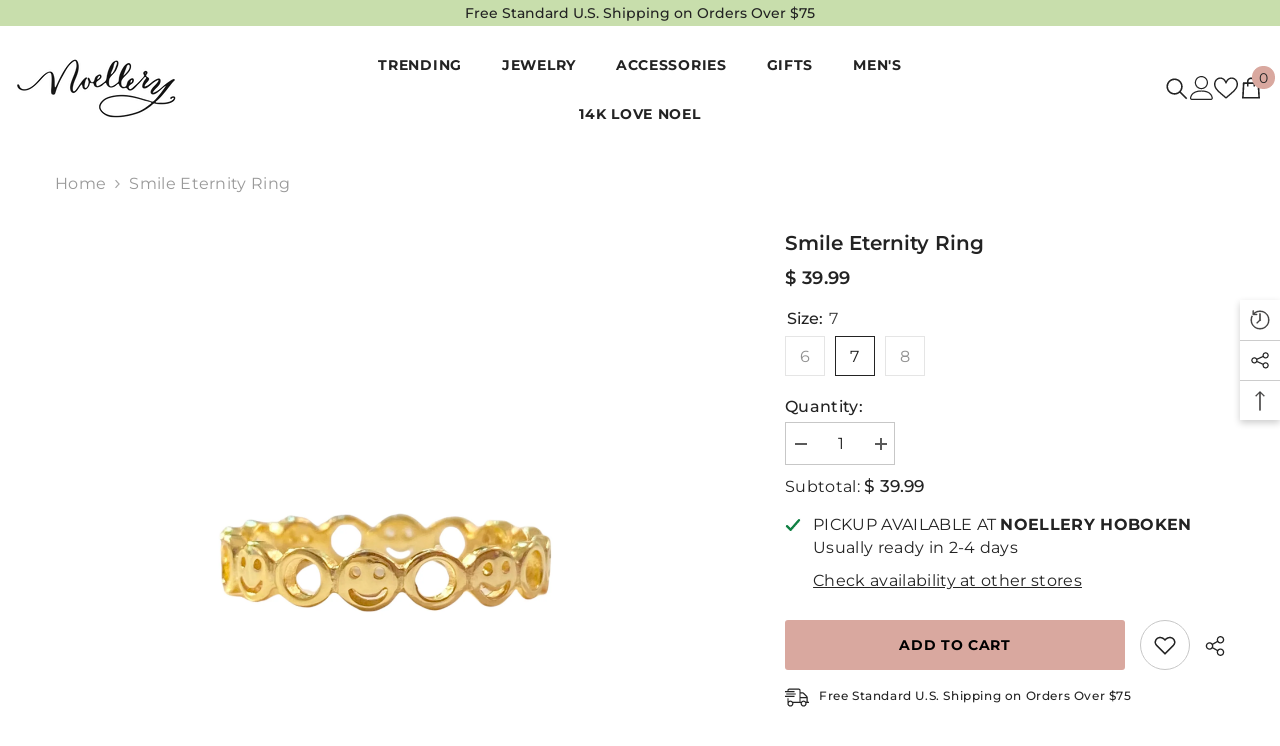

--- FILE ---
content_type: text/html; charset=utf-8
request_url: https://www.noellery.com/products/smile-eternity-ring?variant=39453333848149&section_id=template--23685865177402__main
body_size: 8867
content:
<div id="shopify-section-template--23685865177402__main" class="shopify-section"><link href="//www.noellery.com/cdn/shop/t/37/assets/component-product.css?v=178773765950484358821730672084" rel="stylesheet" type="text/css" media="all" />
<link href="//www.noellery.com/cdn/shop/t/37/assets/component-review.css?v=109494486266837012711730672088" rel="stylesheet" type="text/css" media="all" />
<link href="//www.noellery.com/cdn/shop/t/37/assets/component-price.css?v=139205013722916111901730672078" rel="stylesheet" type="text/css" media="all" />
<link href="//www.noellery.com/cdn/shop/t/37/assets/component-badge.css?v=20633729062276667811730672041" rel="stylesheet" type="text/css" media="all" />
<link href="//www.noellery.com/cdn/shop/t/37/assets/component-rte.css?v=74468535300400368301730672089" rel="stylesheet" type="text/css" media="all" />
<link href="//www.noellery.com/cdn/shop/t/37/assets/component-share.css?v=38383599121620234941730672091" rel="stylesheet" type="text/css" media="all" />
<link href="//www.noellery.com/cdn/shop/t/37/assets/component-tab.css?v=16869150350119829081730672096" rel="stylesheet" type="text/css" media="all" />
<link href="//www.noellery.com/cdn/shop/t/37/assets/component-product-form.css?v=140087122189431595481730672080" rel="stylesheet" type="text/css" media="all" />
<link href="//www.noellery.com/cdn/shop/t/37/assets/component-grid.css?v=14116691739327510611730672062" rel="stylesheet" type="text/css" media="all" />




    <style type="text/css">
    #ProductSection-template--23685865177402__main .productView-thumbnail .productView-thumbnail-link:after{
        padding-bottom: 148%;
    }

    #ProductSection-template--23685865177402__main .cursor-wrapper .counter {
        color: #191919;
    }

    #ProductSection-template--23685865177402__main .cursor-wrapper .counter #count-image:before {
        background-color: #191919;
    }

    #ProductSection-template--23685865177402__main .custom-cursor__inner .arrow:before,
    #ProductSection-template--23685865177402__main .custom-cursor__inner .arrow:after {
        background-color: #000000;
    }

    #ProductSection-template--23685865177402__main .tabs-contents .toggleLink,
    #ProductSection-template--23685865177402__main .tabs .tab .tab-title {
        font-size: 18px;
        font-weight: 600;
        text-transform: none;
        padding-top: 15px;
        padding-bottom: 15px;
    }

    

    

    @media (max-width: 550px) {
        #ProductSection-template--23685865177402__main .tabs-contents .toggleLink,
        #ProductSection-template--23685865177402__main .tabs .tab .tab-title {
            font-size: 16px;
        }
    }

    @media (max-width: 767px) {
        #ProductSection-template--23685865177402__main {
            padding-top: 0px;
            padding-bottom: 0px;
        }
    }

    @media (min-width: 1025px) {
        
    }

    @media (min-width: 768px) and (max-width: 1199px) {
        #ProductSection-template--23685865177402__main {
            padding-top: 0px;
            padding-bottom: 0px;
        }
    }

    @media (min-width: 1200px) {
        #ProductSection-template--23685865177402__main {
            padding-top: 0px;
            padding-bottom: 0px;
        }
    }
</style>
<script>
    window.product_inven_array_6600513781845 = {
        
            '39453331652693': '0',
        
            '39453333848149': '2',
        
            '39453333880917': '0',
        
    };

    window.selling_array_6600513781845 = {
        
            '39453331652693': 'deny',
        
            '39453333848149': 'deny',
        
            '39453333880917': 'deny',
        
    };

    window.subtotal = {
        show: true,
        style: 1,
        text: `Add To Cart - [value]`
    };
  
    window.variant_image_group = 'false';
  
</script><link rel="stylesheet" href="//www.noellery.com/cdn/shop/t/37/assets/component-fancybox.css?v=159959859525688513561730672059" media="print" onload="this.media='all'">
    <noscript><link href="//www.noellery.com/cdn/shop/t/37/assets/component-fancybox.css?v=159959859525688513561730672059" rel="stylesheet" type="text/css" media="all" /></noscript><div class="product-details product-default" data-section-id="template--23685865177402__main" data-section-type="product" id="ProductSection-template--23685865177402__main" data-has-combo="false" data-image-opo>
    
<div class="productView-moreItem moreItem-breadcrumb "
            style="--spacing-top: 10px;
            --spacing-bottom: 20px;
            --spacing-top-mb: 0px;
            --spacing-bottom-mb: 0px;
            --breadcrumb-bg:rgba(0,0,0,0);
            --breadcrumb-mb-bg: #f6f6f6;
            "
        >
            
                <div class="breadcrumb-bg">
            
                <div class="container">
                    

<link href="//www.noellery.com/cdn/shop/t/37/assets/component-breadcrumb.css?v=27908482502108923081730672044" rel="stylesheet" type="text/css" media="all" />
<breadcrumb-component class="breadcrumb-container style--line_clamp_1">
        <nav class="breadcrumb breadcrumb-left" role="navigation" aria-label="breadcrumbs">
        <a class="link home-link" href="/">Home</a><span class="separate" aria-hidden="true"><svg xmlns="http://www.w3.org/2000/svg" viewBox="0 0 24 24"><path d="M 7.75 1.34375 L 6.25 2.65625 L 14.65625 12 L 6.25 21.34375 L 7.75 22.65625 L 16.75 12.65625 L 17.34375 12 L 16.75 11.34375 Z"></path></svg></span>
                <span>Smile Eternity Ring</span><span class="observe-element" style="width: 1px; height: 1px; background: transparent; display: inline-block; flex-shrink: 0;"></span>
        </nav>
    </breadcrumb-component>
    <script type="text/javascript">
        if (typeof breadcrumbComponentDeclare == 'undefiend') {
            class BreadcrumbComponent extends HTMLElement {
                constructor() {
                    super();
                }

                connectedCallback() {
                    this.firstLink = this.querySelector('.link.home-link')
                    this.lastLink = this.querySelector('.observe-element')
                    this.classList.add('initialized');
                    this.initObservers();
                }

                static createHandler(position = 'first', breadcrumb = null) {
                    const handler = (entries, observer) => {
                        entries.forEach(entry => {
                            if (breadcrumb == null) return observer.disconnect();
                            if (entry.isIntersecting ) {
                                breadcrumb.classList.add(`disable-${position}`);
                            } else {
                                breadcrumb.classList.remove(`disable-${position}`);
                            }
                        })
                    }
                    return handler;
                }

                initObservers() {
                    const scrollToFirstHandler = BreadcrumbComponent.createHandler('first', this);
                    const scrollToLastHandler = BreadcrumbComponent.createHandler('last', this);
                    
                    this.scrollToFirstObserver = new IntersectionObserver(scrollToFirstHandler, { threshold: 1 });
                    this.scrollToLastObserver = new IntersectionObserver(scrollToLastHandler, { threshold: 0.6 });

                    this.scrollToFirstObserver.observe(this.firstLink);
                    this.scrollToLastObserver.observe(this.lastLink);
                }
            }   

            window.addEventListener('load', () => {
                customElements.define('breadcrumb-component', BreadcrumbComponent);
            })

            var breadcrumbComponentDeclare = BreadcrumbComponent;
        }
    </script>
                </div>
            
                </div>
            
        </div>
    
    <div class="container productView-container">
        <div class="productView halo-productView layout-3 positionMainImage--left" data-product-handle="smile-eternity-ring"><div class="productView-top">
                    <div class="halo-productView-left productView-images clearfix" data-image-gallery><div class="cursor-wrapper handleMouseLeave">
                                <div class="custom-cursor custom-cursor__outer">
                                    <div class="custom-cursor custom-cursor__inner">
                                        <span class="arrow arrow-bar fadeIn"></span>
                                    </div>
                                </div>
                            </div><div class="productView-images-wrapper" data-video-thumbnail>
                            <div class="productView-image-wrapper"><div class="productView-nav style-1 image-fit-unset" 
                                    data-image-gallery-main
                                    data-arrows-desk="false"
                                    data-arrows-mobi="true"
                                    data-counter-mobi="true"
                                    data-media-count="1"
                                ><div class="productView-image productView-image-square fit-unset" data-index="1">
                                                    <div class="productView-img-container product-single__media" data-media-id="20918972285013"
                                                        
                                                    >
                                                        <div 
                                                            class="media" 
                                                             
                                                             data-fancybox="images" href="//www.noellery.com/cdn/shop/products/image_08185abd-bb8e-4680-9ea0-221510683881.jpg?v=1636501689" 
                                                        >
                                                            <img id="product-featured-image-20918972285013"
                                                                srcset="//www.noellery.com/cdn/shop/products/image_08185abd-bb8e-4680-9ea0-221510683881.jpg?v=1636501689"
                                                                src="//www.noellery.com/cdn/shop/products/image_08185abd-bb8e-4680-9ea0-221510683881.jpg?v=1636501689"
                                                                alt=""
                                                                sizes="auto"
                                                                data-sizes="auto"
                                                                data-main-image
                                                                data-index="1"
                                                                data-cursor-image
                                                                
                                                            /></div>
                                                    </div>
                                                </div></div><div class="productView-iconZoom">
                                        <svg  class="icon icon-zoom-1" xmlns="http://www.w3.org/2000/svg" aria-hidden="true" focusable="false" role="presentation" viewBox="0 0 448 512"><path d="M416 176V86.63L246.6 256L416 425.4V336c0-8.844 7.156-16 16-16s16 7.156 16 16v128c0 8.844-7.156 16-16 16h-128c-8.844 0-16-7.156-16-16s7.156-16 16-16h89.38L224 278.6L54.63 448H144C152.8 448 160 455.2 160 464S152.8 480 144 480h-128C7.156 480 0 472.8 0 464v-128C0 327.2 7.156 320 16 320S32 327.2 32 336v89.38L201.4 256L32 86.63V176C32 184.8 24.84 192 16 192S0 184.8 0 176v-128C0 39.16 7.156 32 16 32h128C152.8 32 160 39.16 160 48S152.8 64 144 64H54.63L224 233.4L393.4 64H304C295.2 64 288 56.84 288 48S295.2 32 304 32h128C440.8 32 448 39.16 448 48v128C448 184.8 440.8 192 432 192S416 184.8 416 176z"></path></svg>
                                    </div></div><div class="productView-thumbnail-wrapper">
                                    <div class="productView-for clearfix" data-max-thumbnail-to-show="4"><div class="productView-thumbnail" data-media-id="template--23685865177402__main-20918972285013">
                                                        <div class="productView-thumbnail-link" data-image="//www.noellery.com/cdn/shop/products/image_08185abd-bb8e-4680-9ea0-221510683881_large.jpg?v=1636501689">
                                                            <img srcset="//www.noellery.com/cdn/shop/products/image_08185abd-bb8e-4680-9ea0-221510683881_medium.jpg?v=1636501689" src="//www.noellery.com/cdn/shop/products/image_08185abd-bb8e-4680-9ea0-221510683881_medium.jpg?v=1636501689" alt="Smile Eternity Ring"  /></div>
                                                    </div></div>
                                </div></div>
                    </div>
                    <div class="halo-productView-right productView-details clearfix">
                        <div class="productView-product clearfix"><div class="productView-moreItem"
                                            style="--spacing-top: 0px;
                                            --spacing-bottom: 10px"
                                        >
                                            <h1 class="productView-title" style="--color-title: #232323;--fontsize-text: 20px;--fontsize-mb-text: 18px;"><span>Smile Eternity Ring</span></h1>
                                        </div>
                                        <div class="productView-moreItem"
                                            style="--spacing-top: 0px;
                                            --spacing-bottom: 17px;
                                            --fontsize-text: 18px"
                                        >
                                            
                                                <div class="productView-price no-js-hidden clearfix" id="product-price-6600513781845"><div class="price price--medium">
    <dl><div class="price__regular"><dd class="price__last"><span class="price-item price-item--regular">$ 39.99</span></dd>
        </div>
        <div class="price__sale"><dd class="price__compare"><s class="price-item price-item--regular"></s></dd><dd class="price__last"><span class="price-item price-item--sale">$ 39.99</span></dd></div>
        <small class="unit-price caption hidden">
            <dt class="visually-hidden">Unit price</dt>
            <dd class="price__last"><span></span><span aria-hidden="true">/</span><span class="visually-hidden">&nbsp;per&nbsp;</span><span></span></dd>
        </small>
    </dl>
</div>
</div>
                                            
                                        </div>
                                            <div class="productView-moreItem"
                                                style="--spacing-top: 0px;
                                                --spacing-bottom: 0px"
                                            >
                                                <div class="productView-options" style="--color-border: #e6e6e6"><div class="productView-variants halo-productOptions" id="product-option-6600513781845"  data-type="button"><variant-radios class="no-js-hidden product-option has-default" data-product="6600513781845" data-section="template--23685865177402__main" data-url="/products/smile-eternity-ring"><fieldset class="js product-form__input clearfix" data-product-attribute="set-rectangle" data-option-index="0">
                            <legend class="form__label">
                                Size:
                                <span data-header-option>
                                    7
                                </span>
                            </legend><input class="product-form__radio" type="radio" id="option-6600513781845-Size-0"
                                        name="Size"
                                        value="6"
                                        
                                        
                                        data-variant-id="39453331652693"
                                    ><label class="product-form__label soldout" for="option-6600513781845-Size-0" data-variant-id="39453331652693">
                                            <span class="text">6</span>
                                        </label><input class="product-form__radio" type="radio" id="option-6600513781845-Size-1"
                                        name="Size"
                                        value="7"
                                        checked
                                        
                                        data-variant-id="39453333848149"
                                    ><label class="product-form__label available" for="option-6600513781845-Size-1" data-variant-id="39453333848149">
                                            <span class="text">7</span>
                                        </label><input class="product-form__radio" type="radio" id="option-6600513781845-Size-2"
                                        name="Size"
                                        value="8"
                                        
                                        
                                        data-variant-id="39453333880917"
                                    ><label class="product-form__label soldout" for="option-6600513781845-Size-2" data-variant-id="39453333880917">
                                            <span class="text">8</span>
                                        </label></fieldset><script type="application/json">
                        [{"id":39453331652693,"title":"6","option1":"6","option2":null,"option3":null,"sku":"","requires_shipping":true,"taxable":true,"featured_image":{"id":28628854997077,"product_id":6600513781845,"position":1,"created_at":"2021-11-09T18:48:07-05:00","updated_at":"2021-11-09T18:48:09-05:00","alt":null,"width":2356,"height":2356,"src":"\/\/www.noellery.com\/cdn\/shop\/products\/image_08185abd-bb8e-4680-9ea0-221510683881.jpg?v=1636501689","variant_ids":[39453331652693,39453333848149,39453333880917]},"available":false,"name":"Smile Eternity Ring - 6","public_title":"6","options":["6"],"price":3999,"weight":0,"compare_at_price":null,"inventory_quantity":0,"inventory_management":"shopify","inventory_policy":"deny","barcode":"14874320","featured_media":{"alt":null,"id":20918972285013,"position":1,"preview_image":{"aspect_ratio":1.0,"height":2356,"width":2356,"src":"\/\/www.noellery.com\/cdn\/shop\/products\/image_08185abd-bb8e-4680-9ea0-221510683881.jpg?v=1636501689"}},"requires_selling_plan":false,"selling_plan_allocations":[]},{"id":39453333848149,"title":"7","option1":"7","option2":null,"option3":null,"sku":"","requires_shipping":true,"taxable":true,"featured_image":{"id":28628854997077,"product_id":6600513781845,"position":1,"created_at":"2021-11-09T18:48:07-05:00","updated_at":"2021-11-09T18:48:09-05:00","alt":null,"width":2356,"height":2356,"src":"\/\/www.noellery.com\/cdn\/shop\/products\/image_08185abd-bb8e-4680-9ea0-221510683881.jpg?v=1636501689","variant_ids":[39453331652693,39453333848149,39453333880917]},"available":true,"name":"Smile Eternity Ring - 7","public_title":"7","options":["7"],"price":3999,"weight":0,"compare_at_price":null,"inventory_quantity":2,"inventory_management":"shopify","inventory_policy":"deny","barcode":"14874320","featured_media":{"alt":null,"id":20918972285013,"position":1,"preview_image":{"aspect_ratio":1.0,"height":2356,"width":2356,"src":"\/\/www.noellery.com\/cdn\/shop\/products\/image_08185abd-bb8e-4680-9ea0-221510683881.jpg?v=1636501689"}},"requires_selling_plan":false,"selling_plan_allocations":[]},{"id":39453333880917,"title":"8","option1":"8","option2":null,"option3":null,"sku":"","requires_shipping":true,"taxable":true,"featured_image":{"id":28628854997077,"product_id":6600513781845,"position":1,"created_at":"2021-11-09T18:48:07-05:00","updated_at":"2021-11-09T18:48:09-05:00","alt":null,"width":2356,"height":2356,"src":"\/\/www.noellery.com\/cdn\/shop\/products\/image_08185abd-bb8e-4680-9ea0-221510683881.jpg?v=1636501689","variant_ids":[39453331652693,39453333848149,39453333880917]},"available":false,"name":"Smile Eternity Ring - 8","public_title":"8","options":["8"],"price":3999,"weight":0,"compare_at_price":null,"inventory_quantity":0,"inventory_management":"shopify","inventory_policy":"deny","barcode":"14874320","featured_media":{"alt":null,"id":20918972285013,"position":1,"preview_image":{"aspect_ratio":1.0,"height":2356,"width":2356,"src":"\/\/www.noellery.com\/cdn\/shop\/products\/image_08185abd-bb8e-4680-9ea0-221510683881.jpg?v=1636501689"}},"requires_selling_plan":false,"selling_plan_allocations":[]}]
                    </script>
                </variant-radios></div>
        <noscript>
            <div class="product-form__input">
                <label class="form__label" for="Variants-template--23685865177402__main">
                    Product variants
                </label>
                <div class="select">
                <select name="id" id="Variants-template--23685865177402__main" class="select__select" form="product-form"><option
                            
                            disabled
                            value="39453331652693"
                        >
                            6
 - Sold out
                            - $ 39.99
                        </option><option
                            selected="selected"
                            
                            value="39453333848149"
                        >
                            7

                            - $ 39.99
                        </option><option
                            
                            disabled
                            value="39453333880917"
                        >
                            8
 - Sold out
                            - $ 39.99
                        </option></select>
            </div>
          </div>
        </noscript></div>
                                            </div>
                                        

<div class="productView-moreItem"
                                                    style="--spacing-top: 0px;
                                                    --spacing-bottom: 15px"
                                                >
                                                    <div class="quantity_selector">
                                                        <quantity-input class="productView-quantity quantity__group quantity__group--2 quantity__style--1 clearfix">
	    <label class="form-label quantity__label" for="quantity-6600513781845-2">
	        Quantity:
	    </label>
	    <div class="quantity__container">
		    <button type="button" name="minus" class="minus btn-quantity">
		    	<span class="visually-hidden">Decrease quantity for Smile Eternity Ring</span>
		    </button>
		    <input class="form-input quantity__input" type="number" name="quantity" min="1" value="1" inputmode="numeric" pattern="[0-9]*" id="quantity-6600513781845-2" data-product="6600513781845" data-price="3999">
		    <button type="button" name="plus" class="plus btn-quantity">
		    	<span class="visually-hidden">Increase quantity for Smile Eternity Ring</span>
		    </button>
	    </div>
	</quantity-input>
                                                    </div><div class="productView-subtotal">
                                                            <span class="text">Subtotal: </span>
                                                            <span class="money-subtotal">$ 39.99</span>
                                                        </div></div>
<div class="productView-moreItem"
                                            style="--spacing-top: 0px;
                                            --spacing-bottom: 27px"
                                        ><div class="productView-pickUp">
    <link href="//www.noellery.com/cdn/shop/t/37/assets/component-pickup-availability.css?v=137979704718754141591730672076" rel="stylesheet" type="text/css" media="all" />
<pickup-availability class="product__pickup-availabilities no-js-hidden"
         available
        data-base-url="https://www.noellery.com/"
        data-variant-id="39453333848149"
        data-has-only-default-variant="false"
    >
        <template>
            <pickup-availability-preview class="pickup-availability-preview">
                <svg fill="none" aria-hidden="true" focusable="false" role="presentation" class="icon icon-unavailable" fill="none" viewBox="0 0 20 20"><path d="M13.94 3.94L10 7.878l-3.94-3.94A1.499 1.499 0 103.94 6.06L7.88 10l-3.94 3.94a1.499 1.499 0 102.12 2.12L10 12.12l3.94 3.94a1.497 1.497 0 002.12 0 1.499 1.499 0 000-2.12L12.122 10l3.94-3.94a1.499 1.499 0 10-2.121-2.12z"/></svg>

                <div class="pickup-availability-info">
                    <p class="caption-large">
                        Couldn&#39;t load pickup availability
                    </p>
                    <button class="pickup-availability-button button button--primary">
                        Refresh
                    </button>
                </div>
            </pickup-availability-preview>
        </template>
    </pickup-availability>
</div>
<script src="//www.noellery.com/cdn/shop/t/37/assets/pickup-availability.js?v=47691853550435826281730672126" defer="defer"></script>
</div>
                                            <div class="productView-moreItem"
                                                style="--spacing-top: 0px;
                                                --spacing-bottom: 15px"
                                            >
                                                <div class="productView-buttons"><form method="post" action="/cart/add" id="product-form-installment-6600513781845" accept-charset="UTF-8" class="installment caption-large" enctype="multipart/form-data"><input type="hidden" name="form_type" value="product" /><input type="hidden" name="utf8" value="✓" /><input type="hidden" name="id" value="39453333848149">
        <shopify-payment-terms variant-id="39453333848149" shopify-meta="{&quot;type&quot;:&quot;product&quot;,&quot;currency_code&quot;:&quot;USD&quot;,&quot;country_code&quot;:&quot;US&quot;,&quot;variants&quot;:[{&quot;id&quot;:39453331652693,&quot;price_per_term&quot;:&quot;$ 19.99&quot;,&quot;full_price&quot;:&quot;$ 39.99&quot;,&quot;eligible&quot;:true,&quot;available&quot;:false,&quot;number_of_payment_terms&quot;:2},{&quot;id&quot;:39453333848149,&quot;price_per_term&quot;:&quot;$ 19.99&quot;,&quot;full_price&quot;:&quot;$ 39.99&quot;,&quot;eligible&quot;:true,&quot;available&quot;:true,&quot;number_of_payment_terms&quot;:2},{&quot;id&quot;:39453333880917,&quot;price_per_term&quot;:&quot;$ 19.99&quot;,&quot;full_price&quot;:&quot;$ 39.99&quot;,&quot;eligible&quot;:true,&quot;available&quot;:false,&quot;number_of_payment_terms&quot;:2}],&quot;min_price&quot;:&quot;$ 35.00&quot;,&quot;max_price&quot;:&quot;$ 30,000.00&quot;,&quot;financing_plans&quot;:[{&quot;min_price&quot;:&quot;$ 35.00&quot;,&quot;max_price&quot;:&quot;$ 49.99&quot;,&quot;terms&quot;:[{&quot;apr&quot;:0,&quot;loan_type&quot;:&quot;split_pay&quot;,&quot;installments_count&quot;:2}]},{&quot;min_price&quot;:&quot;$ 50.00&quot;,&quot;max_price&quot;:&quot;$ 149.99&quot;,&quot;terms&quot;:[{&quot;apr&quot;:0,&quot;loan_type&quot;:&quot;split_pay&quot;,&quot;installments_count&quot;:4}]},{&quot;min_price&quot;:&quot;$ 150.00&quot;,&quot;max_price&quot;:&quot;$ 999.99&quot;,&quot;terms&quot;:[{&quot;apr&quot;:0,&quot;loan_type&quot;:&quot;split_pay&quot;,&quot;installments_count&quot;:4},{&quot;apr&quot;:15,&quot;loan_type&quot;:&quot;interest&quot;,&quot;installments_count&quot;:3},{&quot;apr&quot;:15,&quot;loan_type&quot;:&quot;interest&quot;,&quot;installments_count&quot;:6},{&quot;apr&quot;:15,&quot;loan_type&quot;:&quot;interest&quot;,&quot;installments_count&quot;:12}]},{&quot;min_price&quot;:&quot;$ 1,000.00&quot;,&quot;max_price&quot;:&quot;$ 30,000.00&quot;,&quot;terms&quot;:[{&quot;apr&quot;:15,&quot;loan_type&quot;:&quot;interest&quot;,&quot;installments_count&quot;:3},{&quot;apr&quot;:15,&quot;loan_type&quot;:&quot;interest&quot;,&quot;installments_count&quot;:6},{&quot;apr&quot;:15,&quot;loan_type&quot;:&quot;interest&quot;,&quot;installments_count&quot;:12}]}],&quot;installments_buyer_prequalification_enabled&quot;:false,&quot;seller_id&quot;:287688}" ux-mode="iframe" show-new-buyer-incentive="false"></shopify-payment-terms>
<input type="hidden" name="product-id" value="6600513781845" /><input type="hidden" name="section-id" value="template--23685865177402__main" /></form><product-form class="productView-form product-form"><form method="post" action="/cart/add" id="product-form-6600513781845" accept-charset="UTF-8" class="form" enctype="multipart/form-data" novalidate="novalidate" data-type="add-to-cart-form"><input type="hidden" name="form_type" value="product" /><input type="hidden" name="utf8" value="✓" /><div class="productView-group"><div class="pvGroup-row"><quantity-input class="productView-quantity quantity__group quantity__group--1 quantity__style--1 clearfix hidden">
	    <label class="form-label quantity__label" for="quantity-6600513781845">
	        Quantity:
	    </label>
	    <div class="quantity__container">
		    <button type="button" name="minus" class="minus btn-quantity">
		    	<span class="visually-hidden">Decrease quantity for Smile Eternity Ring</span>
		    </button>
		    <input class="form-input quantity__input" type="number" name="quantity" min="1" value="1" inputmode="numeric" pattern="[0-9]*" id="quantity-6600513781845" data-product="6600513781845" data-price="3999">
		    <button type="button" name="plus" class="plus btn-quantity">
		    	<span class="visually-hidden">Increase quantity for Smile Eternity Ring</span>
		    </button>
	    </div>
	</quantity-input>
<div class="productView-groupTop">
                        <div class="productView-action" style="--atc-color: #000000;--atc-bg-color: #d9a89f;--atc-border-color: rgba(0,0,0,0);--atc-color-hover: #d9a89f;--atc-bg-color-hover: #232323;--atc-border-color-hover: #000000">
                            <input type="hidden" name="id" value="39453333848149">
                            <div class="product-form__buttons"><button type="submit" name="add" data-btn-addToCart data-inventory-quantity="2" data-available="false" class="product-form__submit button button--primary an-none button-text-change" id="product-add-to-cart">Add to cart
</button></div>
                        </div><div class="productView-wishlist clearfix">
                                <a data-wishlist href="#" data-wishlist-handle="smile-eternity-ring" data-product-id="6600513781845"><span class="visually-hidden">Add to wishlist</span><svg xmlns="http://www.w3.org/2000/svg" viewBox="0 0 32 32" aria-hidden="true" focusable="false" role="presentation" class="icon icon-wishlist"><path d="M 9.5 5 C 5.363281 5 2 8.402344 2 12.5 C 2 13.929688 2.648438 15.167969 3.25 16.0625 C 3.851563 16.957031 4.46875 17.53125 4.46875 17.53125 L 15.28125 28.375 L 16 29.09375 L 16.71875 28.375 L 27.53125 17.53125 C 27.53125 17.53125 30 15.355469 30 12.5 C 30 8.402344 26.636719 5 22.5 5 C 19.066406 5 16.855469 7.066406 16 7.9375 C 15.144531 7.066406 12.933594 5 9.5 5 Z M 9.5 7 C 12.488281 7 15.25 9.90625 15.25 9.90625 L 16 10.75 L 16.75 9.90625 C 16.75 9.90625 19.511719 7 22.5 7 C 25.542969 7 28 9.496094 28 12.5 C 28 14.042969 26.125 16.125 26.125 16.125 L 16 26.25 L 5.875 16.125 C 5.875 16.125 5.390625 15.660156 4.90625 14.9375 C 4.421875 14.214844 4 13.273438 4 12.5 C 4 9.496094 6.457031 7 9.5 7 Z"/></svg></a>
                            </div><share-button class="share-button halo-socialShare productView-share style-2"><div class="share-content">
            <button class="share-button__button button"><svg class="icon" viewBox="0 0 227.216 227.216"><path d="M175.897,141.476c-13.249,0-25.11,6.044-32.98,15.518l-51.194-29.066c1.592-4.48,2.467-9.297,2.467-14.317c0-5.019-0.875-9.836-2.467-14.316l51.19-29.073c7.869,9.477,19.732,15.523,32.982,15.523c23.634,0,42.862-19.235,42.862-42.879C218.759,19.229,199.531,0,175.897,0C152.26,0,133.03,19.229,133.03,42.865c0,5.02,0.874,9.838,2.467,14.319L84.304,86.258c-7.869-9.472-19.729-15.514-32.975-15.514c-23.64,0-42.873,19.229-42.873,42.866c0,23.636,19.233,42.865,42.873,42.865c13.246,0,25.105-6.042,32.974-15.513l51.194,29.067c-1.593,4.481-2.468,9.3-2.468,14.321c0,23.636,19.23,42.865,42.867,42.865c23.634,0,42.862-19.23,42.862-42.865C218.759,160.71,199.531,141.476,175.897,141.476z M175.897,15c15.363,0,27.862,12.5,27.862,27.865c0,15.373-12.499,27.879-27.862,27.879c-15.366,0-27.867-12.506-27.867-27.879C148.03,27.5,160.531,15,175.897,15z M51.33,141.476c-15.369,0-27.873-12.501-27.873-27.865c0-15.366,12.504-27.866,27.873-27.866c15.363,0,27.861,12.5,27.861,27.866C79.191,128.975,66.692,141.476,51.33,141.476z M175.897,212.216c-15.366,0-27.867-12.501-27.867-27.865c0-15.37,12.501-27.875,27.867-27.875c15.363,0,27.862,12.505,27.862,27.875C203.759,199.715,191.26,212.216,175.897,212.216z"></path></svg> <span>Share</span></button>
            <div class="share-button__fallback">
                <div class="share-header">
                    <h2 class="share-title"><span>Share</span></h2>
                    <button type="button" class="share-button__close" aria-label="Close"><svg xmlns="http://www.w3.org/2000/svg" viewBox="0 0 48 48" ><path d="M 38.982422 6.9707031 A 2.0002 2.0002 0 0 0 37.585938 7.5859375 L 24 21.171875 L 10.414062 7.5859375 A 2.0002 2.0002 0 0 0 8.9785156 6.9804688 A 2.0002 2.0002 0 0 0 7.5859375 10.414062 L 21.171875 24 L 7.5859375 37.585938 A 2.0002 2.0002 0 1 0 10.414062 40.414062 L 24 26.828125 L 37.585938 40.414062 A 2.0002 2.0002 0 1 0 40.414062 37.585938 L 26.828125 24 L 40.414062 10.414062 A 2.0002 2.0002 0 0 0 38.982422 6.9707031 z"/></svg><span>Close</span></button>
                </div>
                <div class="wrapper-content">
                    <label class="form-label">Copy link</label>
                    <div class="share-group">
                        <div class="form-field">
                            <input type="text" class="field__input" id="url" value="https://www.noellery.com/products/smile-eternity-ring" placeholder="Link" data-url="https://www.noellery.com/products/smile-eternity-ring" onclick="this.select();" readonly>
                            <label class="field__label hiddenLabels" for="url">Link</label>
                        </div>
                        <button class="button button--primary button-copy"><svg class="icon icon-clipboard" width="11" height="13" fill="none" xmlns="http://www.w3.org/2000/svg" aria-hidden="true" focusable="false"><path fill-rule="evenodd" clip-rule="evenodd" d="M2 1a1 1 0 011-1h7a1 1 0 011 1v9a1 1 0 01-1 1V1H2zM1 2a1 1 0 00-1 1v9a1 1 0 001 1h7a1 1 0 001-1V3a1 1 0 00-1-1H1zm0 10V3h7v9H1z" fill="currentColor"/></svg>
 Copy link</button>
                    </div>
                    <span id="ShareMessage-6600513781845" class="share-button__message hidden" role="status" aria-hidden="true">Link copied to clipboard!</span><div class="share_toolbox clearfix"><label class="form-label">Share</label> <ul class="social-share"><li class="social-share__item"><a class="facebook" href="https://www.facebook.com/sharer/sharer.php?u=https://www.noellery.com/products/smile-eternity-ring" title='Facebook' data-no-instant rel="noopener noreferrer nofollow" target="_blank"><svg xmlns="http://www.w3.org/2000/svg" x="0px" y="0px" width="100" height="100" viewBox="0 0 50 50">
    <path d="M41,4H9C6.24,4,4,6.24,4,9v32c0,2.76,2.24,5,5,5h32c2.76,0,5-2.24,5-5V9C46,6.24,43.76,4,41,4z M37,19h-2c-2.14,0-3,0.5-3,2 v3h5l-1,5h-4v15h-5V29h-4v-5h4v-3c0-4,2-7,6-7c2.9,0,4,1,4,1V19z"></path>
</svg></a></li><li class="social-share__item"><a class="email" href="mailto:?subject=Smile%20Eternity%20Ring&amp;body=https://www.noellery.com/products/smile-eternity-ring" title='Email' data-no-instant rel="noopener noreferrer nofollow" target="_blank"><svg xmlns="http://www.w3.org/2000/svg" viewBox="0 0 24 24" aria-hidden="true" focusable="false" role="presentation" class="icon icon-mail"><path d="M 1 3 L 1 5 L 1 18 L 3 18 L 3 5 L 19 5 L 19 3 L 3 3 L 1 3 z M 5 7 L 5 7.1777344 L 14 12.875 L 23 7.125 L 23 7 L 5 7 z M 23 9.2832031 L 14 15 L 5 9.4160156 L 5 21 L 14 21 L 14 17 L 17 17 L 17 14 L 23 14 L 23 9.2832031 z M 19 16 L 19 19 L 16 19 L 16 21 L 19 21 L 19 24 L 21 24 L 21 21 L 24 21 L 24 19 L 21 19 L 21 16 L 19 16 z"/></svg></a></li></ul></div></div>
            </div>
        </div></share-button><script src="//www.noellery.com/cdn/shop/t/37/assets/share.js?v=102144821873164167451730672133" defer="defer"></script>
</div>
                </div></div><input type="hidden" name="product-id" value="6600513781845" /><input type="hidden" name="section-id" value="template--23685865177402__main" /></form></product-form></div>
                                            </div>
                                        
<div class="productView-moreItem"
                                            style="--spacing-top: 0px;
                                            --spacing-bottom: 12px;"
                                        >
                                            <div class="product-customInformation text-left disabled" data-custom-information><div class="product-customInformation__icon">
            <svg aria-hidden="true" focusable="false" data-prefix="fal" data-icon="shipping-fast" role="img" xmlns="http://www.w3.org/2000/svg" viewbox="0 0 640 512"><path fill="currentColor" d="M280 192c4.4 0 8-3.6 8-8v-16c0-4.4-3.6-8-8-8H40c-4.4 0-8 3.6-8 8v16c0 4.4 3.6 8 8 8h240zm352 192h-24V275.9c0-16.8-6.8-33.3-18.8-45.2l-83.9-83.9c-11.8-12-28.3-18.8-45.2-18.8H416V78.6c0-25.7-22.2-46.6-49.4-46.6H113.4C86.2 32 64 52.9 64 78.6V96H8c-4.4 0-8 3.6-8 8v16c0 4.4 3.6 8 8 8h240c4.4 0 8-3.6 8-8v-16c0-4.4-3.6-8-8-8H96V78.6c0-8.1 7.8-14.6 17.4-14.6h253.2c9.6 0 17.4 6.5 17.4 14.6V384H207.6C193 364.7 170 352 144 352c-18.1 0-34.6 6.2-48 16.4V288H64v144c0 44.2 35.8 80 80 80s80-35.8 80-80c0-5.5-.6-10.8-1.6-16h195.2c-1.1 5.2-1.6 10.5-1.6 16 0 44.2 35.8 80 80 80s80-35.8 80-80c0-5.5-.6-10.8-1.6-16H632c4.4 0 8-3.6 8-8v-16c0-4.4-3.6-8-8-8zm-488 96c-26.5 0-48-21.5-48-48s21.5-48 48-48 48 21.5 48 48-21.5 48-48 48zm272-320h44.1c8.4 0 16.7 3.4 22.6 9.4l83.9 83.9c.8.8 1.1 1.9 1.8 2.8H416V160zm80 320c-26.5 0-48-21.5-48-48s21.5-48 48-48 48 21.5 48 48-21.5 48-48 48zm80-96h-16.4C545 364.7 522 352 496 352s-49 12.7-63.6 32H416v-96h160v96zM256 248v-16c0-4.4-3.6-8-8-8H8c-4.4 0-8 3.6-8 8v16c0 4.4 3.6 8 8 8h240c4.4 0 8-3.6 8-8z"></path></svg>
        </div><div class="product-customInformation__content"><div class="product__text title"  
                    style="--fontsize-text:12px;
                    --color-title: #232323"
                >
                    <h2 class="title">Free Standard U.S. Shipping on Orders Over $75</h2></div></div></div>
                                        </div><div class="productView-moreItem"
                                            style="--spacing-top: 30px;
                                            --spacing-bottom: 0px;
                                            "
                                        >
                                            <complementary-products class="productView-complementary complementary-products style-2 no-js-hidden" id="complementary-product-data" data-complementary-product data-url="/recommendations/products?section_id=template--23685865177402__main&product_id=6600513781845&limit=10&intent=complementary"></complementary-products>
                                            <script src="//www.noellery.com/cdn/shop/t/37/assets/build-complementary-products.js?v=171979020788631550811730672036" defer></script>
                                        </div></div>
                    </div>
                </div>
</div>
    </div>
    
        

    
    <div class="productView-bottom">
        <div class="container"><product-tab class="productView-tab layout-horizontal" data-vertical="false" data-vertical-mobile="false"><ul class="tabs tabs-horizontal list-unstyled disable-srollbar"><li class="tab">
			            <a class="tab-title is-open" href="#tab-description" style="--border-color: #000000">
			                Description
			            </a>
			        </li></ul><div class="tabs-contents tabs-contents-horizontal clearfix halo-text-format"><div class="tab-content is-active" id="tab-description">
					<div class="toggle-title">
		                <a class="toggleLink popup-mobile" data-collapsible href="#tab-description-mobile">
		                    <span class="text">
		                        Description
		                    </span>
		                    	
			                    <span class="icon-dropdown">
			                    	
			                    		<svg xmlns="http://www.w3.org/2000/svg" xmlns:xlink="http://www.w3.org/1999/xlink" viewBox="0 0 330 330"><path id="XMLID_225_" d="M325.607,79.393c-5.857-5.857-15.355-5.858-21.213,0.001l-139.39,139.393L25.607,79.393  c-5.857-5.857-15.355-5.858-21.213,0.001c-5.858,5.858-5.858,15.355,0,21.213l150.004,150c2.813,2.813,6.628,4.393,10.606,4.393  s7.794-1.581,10.606-4.394l149.996-150C331.465,94.749,331.465,85.251,325.607,79.393z"/></svg>
			                    	
			                    </span>	
		                    
		                </a>
		            </div>
		            <div class="toggle-content popup-mobile" id="tab-description-mobile" product-description-tab data-product-description-6600513781845><div class="tab-popup-header">
								<h5>
									<span class="text">Description</span>
								</h5>
								<a class="pdViewTab-close pdViewTab-close-mobile" role="link" aria-disabled="true">x</a>
							</div>
							<div class="tab-popup-content"><meta charset="UTF-8">
<p>Smiles for miles! Adorn our Smile Eternity Rings today to bring out the happy-go-lucky feeling no matter where your destination is! Features a sterling silver band that is made up of small smiley faces and circle outlines all around! Can be worn alone or stacked with other shining Noellery rings to create a ring stack to match with every outfit! Add a touch of love to this ring and gift it to friends or to the special person in your life! </p>
<ul>
<li>Sterling silver.</li>
<li>Hypoallergenic.</li>
<li>Available in gold only.</li>
</ul>
</div></div></div></div>
</product-tab>
<script src="//www.noellery.com/cdn/shop/t/37/assets/tabs.js?v=113343949290604176251730672135" defer="defer"></script>
<script src="//www.noellery.com/cdn/shop/t/37/assets/halo-faqs.js?v=148898715340272759011730672110" defer="defer"></script>
</div>
    </div>
</div><script src="//www.noellery.com/cdn/shop/t/37/assets/variants.js?v=132381507122651119971730672139" defer="defer"></script><script src="//www.noellery.com/cdn/shop/t/37/assets/gsap.js?v=105416870159802598531730672107" defer="defer"></script><script src="//www.noellery.com/cdn/shop/t/37/assets/fancybox.js?v=102984942719613846721730672105" defer="defer"></script>
<script type="application/ld+json">
    {
        "@context": "http://schema.org/",
        "@type": "Product",
        "name": "Smile Eternity Ring",
        "url": "https://www.noellery.com/products/smile-eternity-ring","sku": "39453331652693","productID": "6600513781845",
        "brand": {
            "@type": "Brand",
            "name": "Noellery"
        },
        "description": "Smiles for miles! Adorn our Smile Eternity Rings today to bring out the happy-go-lucky feeling no matter where your destination is! Features a sterling silver band that is made up of small smiley faces and circle outlines all around! Can be worn alone or stacked with other shining Noellery rings to create a ring stack to match with every outfit! Add a touch of love to this ring and gift it to friends or to the special person in your life! Sterling silver.Hypoallergenic.Available in gold only.",
        "image": "https://www.noellery.com/cdn/shop/products/image_08185abd-bb8e-4680-9ea0-221510683881_grande.jpg?v=1636501689","offers": [
            {
                "@type": "Offer",
                "priceCurrency": "USD",
                "price": "39.99",
                "itemCondition": "http://schema.org/NewCondition",
                "availability": "http://schema.org/InStock",
                "url": "https://www.noellery.com/products/smile-eternity-ring?variant=39453333848149",
                    "image": "https://www.noellery.com/cdn/shop/products/image_08185abd-bb8e-4680-9ea0-221510683881_2356x.jpg?v=1636501689","name": "Smile Eternity Ring - 7","sku": "39453333848149","description": "Smiles for miles! Adorn our Smile Eternity Rings today to bring out the happy-go-lucky feeling no matter where your destination is! Features a sterling silver band that is made up of small smiley faces and circle outlines all around! Can be worn alone or stacked with other shining Noellery rings to create a ring stack to match with every outfit! Add a touch of love to this ring and gift it to friends or to the special person in your life! Sterling silver.Hypoallergenic.Available in gold only.","priceValidUntil": "2027-01-25"
            },{
                        "@type": "Offer",
                        "priceCurrency": "USD",
                        "price": "39.99",
                        "itemCondition": "http://schema.org/NewCondition",
                        "availability": "http://schema.org/OutOfStock",
                        "url": "https://www.noellery.com/products/smile-eternity-ring?variant=39453331652693","image": "http://www.noellery.com/cdn/shop/products/image_08185abd-bb8e-4680-9ea0-221510683881_2356x.jpg?v=1636501689","name": "Smile Eternity Ring - 6","sku": "39453331652693","description": "Smiles for miles! Adorn our Smile Eternity Rings today to bring out the happy-go-lucky feeling no matter where your destination is! Features a sterling silver band that is made up of small smiley faces and circle outlines all around! Can be worn alone or stacked with other shining Noellery rings to create a ring stack to match with every outfit! Add a touch of love to this ring and gift it to friends or to the special person in your life! Sterling silver.Hypoallergenic.Available in gold only.","priceValidUntil": "2027-01-25"
                    },{
                        "@type": "Offer",
                        "priceCurrency": "USD",
                        "price": "39.99",
                        "itemCondition": "http://schema.org/NewCondition",
                        "availability": "http://schema.org/OutOfStock",
                        "url": "https://www.noellery.com/products/smile-eternity-ring?variant=39453333880917","image": "http://www.noellery.com/cdn/shop/products/image_08185abd-bb8e-4680-9ea0-221510683881_2356x.jpg?v=1636501689","name": "Smile Eternity Ring - 8","sku": "39453333880917","description": "Smiles for miles! Adorn our Smile Eternity Rings today to bring out the happy-go-lucky feeling no matter where your destination is! Features a sterling silver band that is made up of small smiley faces and circle outlines all around! Can be worn alone or stacked with other shining Noellery rings to create a ring stack to match with every outfit! Add a touch of love to this ring and gift it to friends or to the special person in your life! Sterling silver.Hypoallergenic.Available in gold only.","priceValidUntil": "2027-01-25"
                    }]
}
    </script>
    <script type="application/ld+json">
    {
        "@context": "http://schema.org/",
        "@type": "BreadcrumbList",
        "itemListElement": [{
            "@type": "ListItem",
            "position": 1,
            "name": "Home",
            "item": "https://www.noellery.com"
        },{
                "@type": "ListItem",
                "position": 2,
                "name": "Smile Eternity Ring",
                "item": "https://www.noellery.com/products/smile-eternity-ring"
            }]
    }
    </script>


</div>

--- FILE ---
content_type: text/html; charset=utf-8
request_url: https://www.noellery.com/products/smile-eternity-ring?view=ajax_recently_viewed&_=1769373328079
body_size: 394
content:


<div class="item">
  <a class="first-info" href="/products/smile-eternity-ring" data-mobile-click><svg aria-hidden="true" focusable="false" data-prefix="fal" data-icon="external-link" role="img" xmlns="http://www.w3.org/2000/svg" viewBox="0 0 512 512" class="icon icon-external-link"><path d="M440,256H424a8,8,0,0,0-8,8V464a16,16,0,0,1-16,16H48a16,16,0,0,1-16-16V112A16,16,0,0,1,48,96H248a8,8,0,0,0,8-8V72a8,8,0,0,0-8-8H48A48,48,0,0,0,0,112V464a48,48,0,0,0,48,48H400a48,48,0,0,0,48-48V264A8,8,0,0,0,440,256ZM500,0,364,.34a12,12,0,0,0-12,12v10a12,12,0,0,0,12,12L454,34l.7.71L131.51,357.86a12,12,0,0,0,0,17l5.66,5.66a12,12,0,0,0,17,0L477.29,57.34l.71.7-.34,90a12,12,0,0,0,12,12h10a12,12,0,0,0,12-12L512,12A12,12,0,0,0,500,0Z"></path></svg>
            <img srcset="//www.noellery.com/cdn/shop/products/image_08185abd-bb8e-4680-9ea0-221510683881.jpg?v=1636501689" src="//www.noellery.com/cdn/shop/products/image_08185abd-bb8e-4680-9ea0-221510683881.jpg?v=1636501689" alt="Smile Eternity Ring" loading="lazy" class="motion-reduce hidden-mobile" sizes="auto"/>
            <a class="hidden-desktop" href="/products/smile-eternity-ring">
              <img srcset="//www.noellery.com/cdn/shop/products/image_08185abd-bb8e-4680-9ea0-221510683881.jpg?v=1636501689" src="//www.noellery.com/cdn/shop/products/image_08185abd-bb8e-4680-9ea0-221510683881.jpg?v=1636501689" alt="Smile Eternity Ring" loading="lazy" class="motion-reduce" sizes="auto"/>
            </a></a>
    <div class="second-info">
      <div class="first product-item" data-product-id="6600513781845"><a class="product-title link-underline" href="/products/smile-eternity-ring">
                <span class="text">Smile Eternity Ring</span>
        </a>
             <div class="product-price">
        <div class="price ">
    <dl><div class="price__regular"><dd class="price__last"><span class="price-item price-item--regular">$ 39.99</span></dd>
        </div>
        <div class="price__sale"><dd class="price__compare"><s class="price-item price-item--regular"></s></dd><dd class="price__last"><span class="price-item price-item--sale">$ 39.99</span></dd></div>
        <small class="unit-price caption hidden">
            <dt class="visually-hidden">Unit price</dt>
            <dd class="price__last"><span></span><span aria-hidden="true">/</span><span class="visually-hidden">&nbsp;per&nbsp;</span><span></span></dd>
        </small>
    </dl>
</div>

      </div>
      </div>
        <a class="second" href="/products/smile-eternity-ring"></a>
    </div>
</div>

--- FILE ---
content_type: text/css
request_url: https://www.noellery.com/cdn/shop/t/37/assets/component-product-form.css?v=140087122189431595481730672080
body_size: 652
content:
.product-form__input{font-size:0;letter-spacing:0;border:none;padding:0;margin:0}.product-form__input .form__label{display:block;margin:0;font-size:var(--font-body-size);font-weight:var(--font-weight-medium);letter-spacing:var(--letter-spacing);line-height:var(--line-height);text-transform:capitalize;text-align:left;color:var(--color-text)}.product-form__input .form__label [data-header-option]{color:var(--product-vendor-color);font-weight:var(--font-weight-normal);margin-left:2px}.product-form__input .form__select{display:inline-block;position:relative;width:100%;max-width:25rem;margin:10px 0 0}.product-form__label{display:inline-block;vertical-align:top;cursor:pointer;margin:5px 10px 10px 0}.product-form__label .text{display:block;width:auto;min-width:var(--product-swatch-width);height:var(--product-swatch-height);line-height:var(--product-swatch-height);border-radius:var(--product-swatch-border-radius);padding:0 10px;font-size:var(--font-body-size);font-weight:var(--font-weight-normal);text-transform:capitalize;color:var(--variant-color);background-color:var(--variant-bg);border:1px solid var(--swatch-border);text-align:center;transition:var(--anchor-transition)}.product-form__label .pattern{display:block;width:100%;height:100%;cursor:pointer;border-radius:var(--product-swatch-color-border-radius);text-align:center;font-size:0;letter-spacing:0;position:relative;background-size:cover;background-position:center}.product-form__label .tooltip{display:none;font-size:var(--font-body-size);font-weight:var(--font-weight-normal);color:var(--variant-color);text-align:center;background:var(--variant-bg);position:absolute;bottom:100%;left:50%;padding:4px 7px;z-index:2;min-width:40px;transform:translate(-50%);margin:0 0 10px;transition:var(--anchor-transition);white-space:nowrap;text-transform:capitalize}.product-form__label .tooltip:before{content:" ";position:absolute;bottom:-7px;left:50%;height:0;width:0;border-top:7px solid var(--variant-bg);border-left:7px solid transparent;border-right:7px solid transparent;transform:translate(-50%)}.product-form__label .expand{display:none;background-color:var(--bg-white);border:1px solid transparent;line-height:1;z-index:2;padding:6px;position:absolute;top:calc(100% + 5px);left:0;transition:opacity .3s cubic-bezier(.25,.46,.45,.94);box-shadow:0 6px 27px #0003}.product-form__label .expand:before{content:"";position:absolute;top:-7px;left:17px;height:0;width:0;border-bottom:7px solid var(--bg-white);border-left:7px solid transparent;border-right:7px solid transparent;transform:translate(-50%)}.product-form__label.soldout{opacity:.5;position:relative;overflow:hidden}.product-form__label.soldout:before{content:"";top:50%;left:-10px;height:1px;opacity:1;z-index:1;border:none;position:absolute;visibility:visible;width:calc(100% + 20px);background-color:var(--product-sale-price-color);transform:translateY(-50%) rotate(-45deg)}.product-form__label.unavailable{display:none}.product-form__label:first-of-type{margin-left:0}.product-form__radio:checked+.product-form__label .text{color:var(--variant-color-active);background-color:var(--variant-bg-active);border-color:var(--swatch-border-active)}.product-form__swatch .form__label{margin-bottom:8px}.product-form__swatch .product-form__label{border-radius:var(--product-swatch-color-border-radius);position:relative;font-size:0;width:var(--product-swatch-color-width);height:var(--product-swatch-color-height);border:1px solid var(--swatch-border);background:0 0;cursor:pointer;padding:3px;opacity:1}.product-form__swatch .product-form__label.soldout .pattern{opacity:.5}.product-form__swatch .product-form__radio:checked+.product-form__label{border-color:var(--swatch-border-active)}.product-form__input+.product-form__input{margin-top:11px}.quantity__input{width:80px}.quantity__message{display:block;font-size:var(--font-body-size);font-weight:var(--font-weight-normal);font-style:italic;line-height:var(--line-height);letter-spacing:var(--letter-spacing);margin:12px 0 0;color:var(--color-error)}.quantity__message:empty{display:none}@media (max-width: 551px){.product-form__label{margin:5px 6px 10px 0}}@media (min-width: 1025px){.product-form__label:hover .tooltip,.product-form__label:hover .expand{display:block}}.productView-buttons .customer{margin-bottom:22px}.recipient-form{--recipient-checkbox-margin-top: .64rem}.recipient-fields>div{padding:1rem 0 0}.recipient-email-label{display:none}.recipient-form-field-label{margin-top:3px;display:inline-block}.recipient-form>input[type=checkbox]:checked~.recipient-fields{display:block;animation:animateMenuOpen var(--duration-default) ease;margin-top:10px}.recipient-checkbox{flex-grow:1;font-size:1.6rem;display:flex;word-break:break-word;align-items:flex-start;max-width:inherit;position:relative}.no-js .recipient-checkbox{display:none}.recipient-form>input[type=checkbox]{position:absolute;width:1.6rem;height:1.6rem;margin:var(--recipient-checkbox-margin-top) 0;top:0;left:0;z-index:-1;appearance:none;-webkit-appearance:none}.recipient-fields__field{margin:0 0 1rem}.recipient-fields__field .field{display:block}.recipient-fields .field__label{white-space:nowrap;text-overflow:ellipsis;max-width:calc(100% - 3.5rem);overflow:hidden}.js .recipient-fields{display:none}.recipient-form>input[type=checkbox]:checked~.recipient-fields{display:block;animation:animateMenuOpen var(--duration-default) ease}.recipient-form>input[type=checkbox]:not(:checked,:disabled)~.recipient-fields,.recipient-email-label{display:none}.js .recipient-email-label.required,.no-js .recipient-email-label.optional{display:inline}.recipient-form ul{line-height:calc(1 + .6 / var(--font-body-scale));padding-left:4.4rem;text-align:left}.recipient-form ul a{display:inline}.recipient-form .error-message:first-letter{text-transform:capitalize}
/*# sourceMappingURL=/cdn/shop/t/37/assets/component-product-form.css.map?v=140087122189431595481730672080 */
